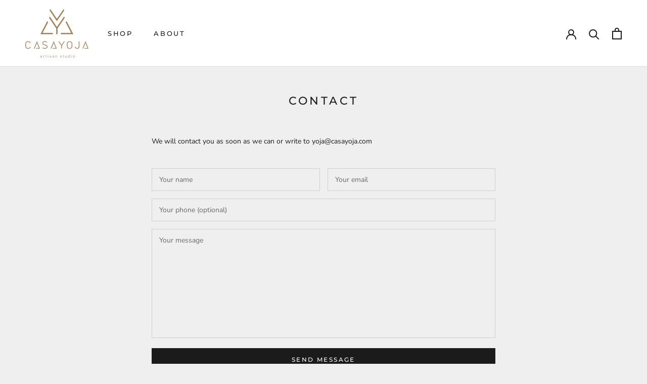

--- FILE ---
content_type: text/javascript
request_url: https://casayoja.com/cdn/shop/t/6/assets/custom.js?v=183944157590872491501731082908
body_size: -805
content:
//# sourceMappingURL=/cdn/shop/t/6/assets/custom.js.map?v=183944157590872491501731082908
